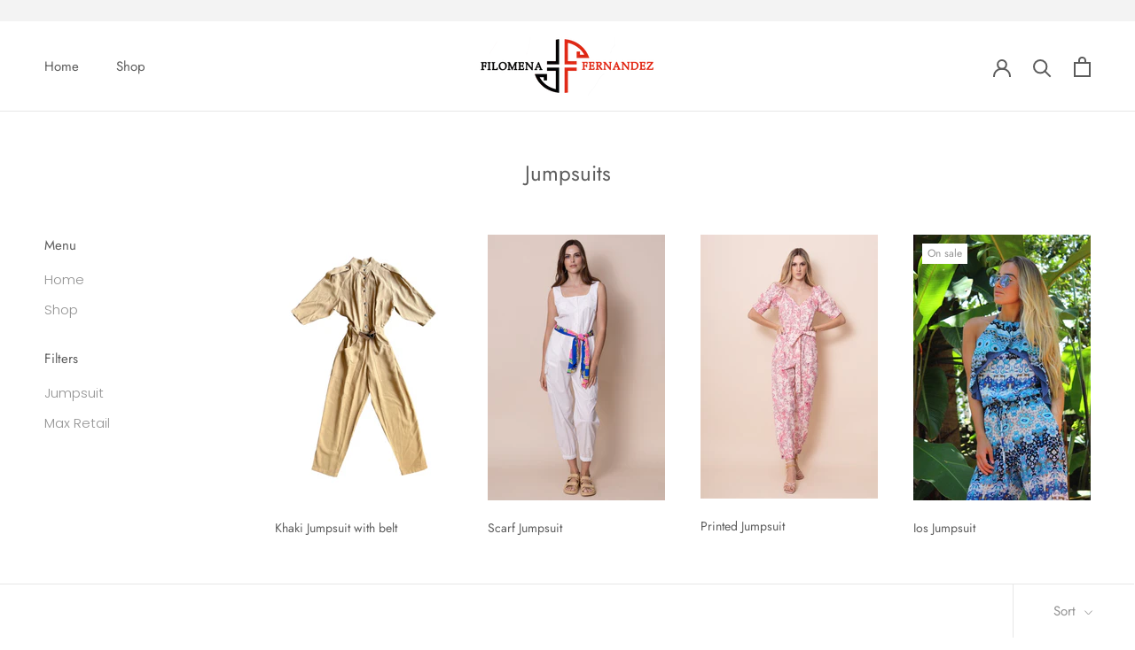

--- FILE ---
content_type: text/javascript
request_url: https://filomenafernandez.com/cdn/shop/t/6/assets/custom.js?v=183944157590872491501596757789
body_size: -651
content:
//# sourceMappingURL=/cdn/shop/t/6/assets/custom.js.map?v=183944157590872491501596757789
